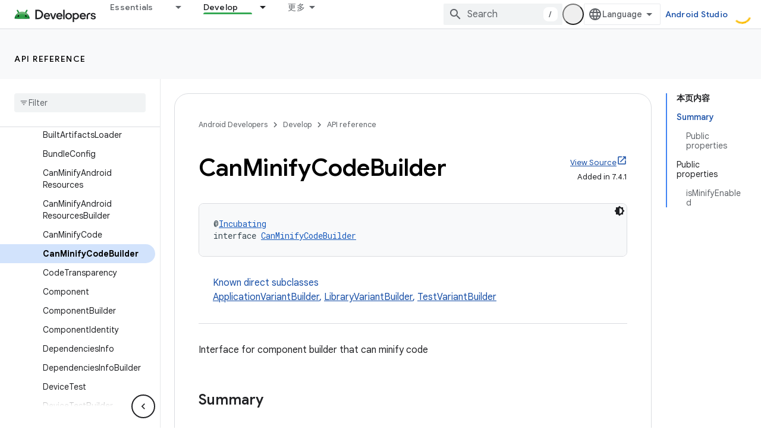

--- FILE ---
content_type: text/html; charset=UTF-8
request_url: https://feedback-pa.clients6.google.com/static/proxy.html?usegapi=1&jsh=m%3B%2F_%2Fscs%2Fabc-static%2F_%2Fjs%2Fk%3Dgapi.lb.en.2kN9-TZiXrM.O%2Fd%3D1%2Frs%3DAHpOoo_B4hu0FeWRuWHfxnZ3V0WubwN7Qw%2Fm%3D__features__
body_size: 78
content:
<!DOCTYPE html>
<html>
<head>
<title></title>
<meta http-equiv="X-UA-Compatible" content="IE=edge" />
<script type="text/javascript" nonce="bo2Y2YXYEpmAI7tGDZxFyw">
  window['startup'] = function() {
    googleapis.server.init();
  };
</script>
<script type="text/javascript"
  src="https://apis.google.com/js/googleapis.proxy.js?onload=startup" async
  defer nonce="bo2Y2YXYEpmAI7tGDZxFyw"></script>
</head>
<body>
</body>
</html>
